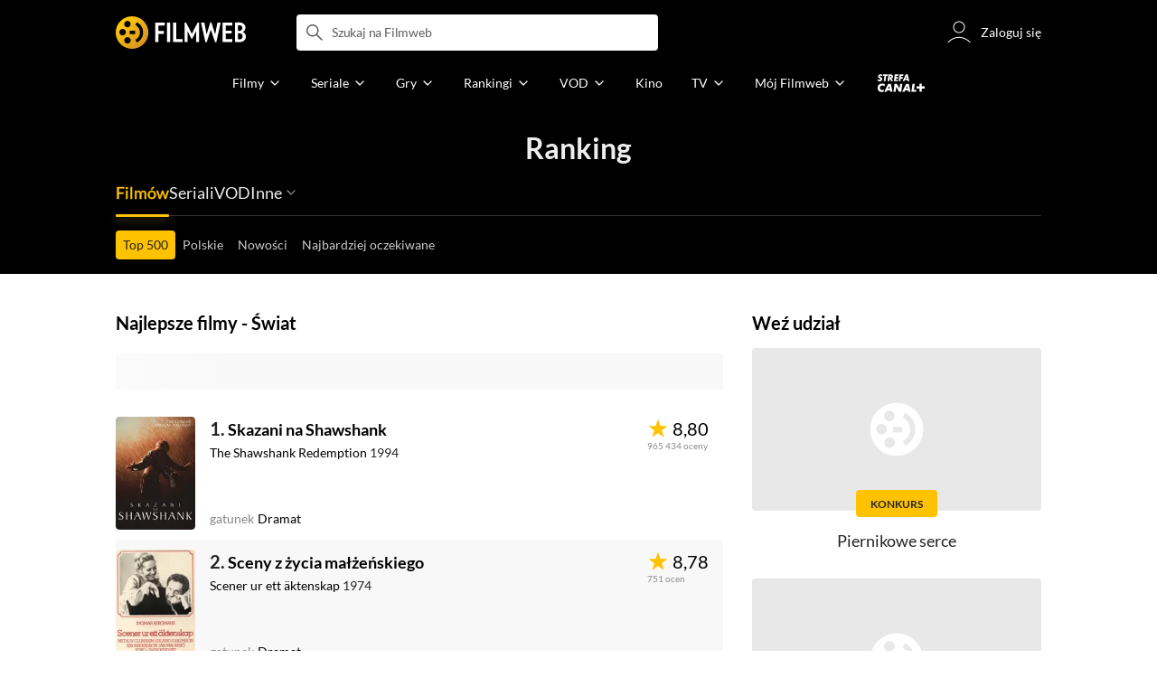

--- FILE ---
content_type: text/css
request_url: https://fwcdn.pl/front/assets/DAaXRwyu_004.css
body_size: 1227
content:
.native-scrollbar{scrollbar-width:thin!important;scrollbar-face-color:rgba(128,128,128,.5);scrollbar-track-color:#fff;scrollbar-color:rgba(128,128,128,.5) #fff}.native-scrollbar::-webkit-scrollbar{-webkit-appearance:none}.native-scrollbar::-webkit-scrollbar:vertical{width:11px}.native-scrollbar::-webkit-scrollbar:horizontal{height:11px}.native-scrollbar::-webkit-scrollbar-thumb{border:4px solid #fff;border-radius:0;background-color:#80808080}.native-scrollbar::-webkit-scrollbar-thumb:hover{background-color:#808080bf}.native-scrollbar::-webkit-scrollbar-track{background:#fff}@keyframes progress{0%{stroke-dasharray:0 100}}.progressInEvaluatingThings{--progress-in-evaluating-things-chart-size: 2.5rem;--progress-in-evaluating-things-radius: .125rem;width:100%;height:100%;-webkit-user-select:none;user-select:none}.progressInEvaluatingThings--s{--progress-in-evaluating-things-chart-size: 2rem}.progressInEvaluatingThings--s .progressInEvaluatingThings__percentage{font-weight:700}.progressInEvaluatingThings:not(.isReady){position:relative;background:#f8f8f8;overflow:hidden;min-height:.25rem;min-width:.25rem}.progressInEvaluatingThings:not(.isReady):before{content:"";position:absolute;top:0;width:100%;height:100%;background:linear-gradient(90deg,#f8f8f8,#fff,#f8f8f8);animation:cubic-bezier(.39,.29,0,1) infinite;animation-name:placeholderAnimation;animation-duration:3s}.isDark .progressInEvaluatingThings:not(.isReady){background:#272727}.isDark .progressInEvaluatingThings:not(.isReady):before{background:linear-gradient(90deg,#272727,#353535,#272727)}.progressInEvaluatingThings:not(.isReady){min-height:2.5rem;height:100%;border-radius:var(--progress-in-evaluating-things-radius)}.progressInEvaluatingThings.isLink{cursor:pointer}.progressInEvaluatingThings.isLink .progressInEvaluatingThings__wrapper{transition:background-color .2s cubic-bezier(.25,.46,.45,.94)}html.mouse .progressInEvaluatingThings.isLink .progressInEvaluatingThings__wrapper:hover{background-color:#f8f8f8}.progressInEvaluatingThings__wrapper{display:flex;align-items:center;column-gap:.75rem;border-radius:var(--progress-in-evaluating-things-radius)}.progressInEvaluatingThings__content{display:flex;align-items:center;column-gap:.75rem}.progressInEvaluatingThings__chart{display:block;width:var(--progress-in-evaluating-things-chart-size);height:var(--progress-in-evaluating-things-chart-size);flex-shrink:0}.progressInEvaluatingThings__bg{fill:none;stroke:#e8e8e8;stroke-width:4}.progressInEvaluatingThings__circle{fill:none;stroke-width:4;animation:progress 1s ease-out forwards;stroke:var(--fill-color)}.progressInEvaluatingThings__percentage{fill:#242424;font-family:Lato,sans-serif;font-size:.625rem;font-weight:600;text-anchor:middle;letter-spacing:-.02em}.progressInEvaluatingThings__title{display:block;display:-webkit-box;position:relative;max-height:calc(.875rem/.8rem*2);overflow:hidden;font-size:.875rem;line-height:1.25rem;text-overflow:ellipsis;-webkit-line-clamp:2;-webkit-box-orient:vertical;font-weight:600}.progressInEvaluatingThings .ico{width:1.25rem;height:1.25rem;color:#ffc200}@media (min-width: 768px){.progressInEvaluatingThings{display:inline-flex}.progressInEvaluatingThings--s{--progress-in-evaluating-things-size: 2.625rem;--progress-in-evaluating-things-radius: .5rem}.progressInEvaluatingThings--s .progressInEvaluatingThings__wrapper{width:100%;border:1px solid #e8e8e8;padding:0 1rem}.progressInEvaluatingThings--s .progressInEvaluatingThings__title{display:block;display:-webkit-box;position:relative;max-height:calc(1rem*1.5rem*2);overflow:hidden;font-size:1rem;line-height:1.5rem;text-overflow:ellipsis;-webkit-line-clamp:2;-webkit-box-orient:vertical;font-weight:700}.progressInEvaluatingThings--s.isLink .progressInEvaluatingThings__wrapper{justify-content:space-between}}


--- FILE ---
content_type: application/javascript
request_url: https://fwcdn.pl/front/assets/DsnyCj6h_004.js
body_size: 15479
content:
const __vite__mapDeps=(i,m=__vite__mapDeps,d=(m.f||(m.f=["./C5m2p0a6_004.js","./yRHk_FuL_004.js","./Cc1_JGXs_004.js","./DfIlxfD3_004.js","./BnmF6Yxn_004.js","./Cn0JppE6_004.js","./B8Nwj_ZZ_004.css"])))=>i.map(i=>d[i]);
import{r as x,j as o}from"./EIKyvQ63_004.js";import{c as Te}from"./MHem9v7x_004.js";import{S as Ee,u as Y}from"./C0pIbW9J_004.js";import{S as h,V as T,k as N,R as je}from"./CUgcn9K4_004.js";import{g as Q,D as ne,x as ae}from"./C9z5rbfv_004.js";import{P as E,p as y,a as le,b as ce,S as q,V as H,c as ue,d as Ie,T as Ce,e as $,f as we}from"./BLmymKwU_004.js";import"./CmdhWcpy_004.js";import"./D4TN6Ux7_004.js";import{z as Le,i as z,s as K,_ as X,a as d,h as me,H as te,A as Re,g as D,t as R}from"./Cc1_JGXs_004.js";import"./BWmxjPWB_004.js";import"./BJl7u4Bh_004.js";import"./9lkEBhih_004.js";import"./2Nbo07Xw_004.js";import{d as Ae,I as g}from"./DyftwzGh_004.js";import{F as Oe,t as Be}from"./BeoWkNAO_004.js";import{u as Fe}from"./CkpvyL2U_004.js";import{L as $e}from"./7D8yqUzT_004.js";import{G as Me}from"./Bs-0UvF1_004.js";import{P as Ne}from"./p6dcYm8y_004.js";import{I as qe}from"./BoU9kPVq_004.js";import{S as b}from"./E3F6QPU2_004.js";import"./Duay3dal_004.js";import He from"./BilYRCWh_004.js";import{E as Ve}from"./DCi7pOn__004.js";import{P as Ge}from"./Cn0JppE6_004.js";import{C as De}from"./yRHk_FuL_004.js";import{H as _}from"./D7xsJ3AU_004.js";import{s as pe}from"./DbGwlR_d_004.js";/* empty css            */import{l as We}from"./XygW6-lp_004.js";import{A as fe}from"./vyVBdofH_004.js";import{P as Ue}from"./DxFdNXfa_004.js";import ge from"./CNX8GlhT_004.js";import{A as Z}from"./5Qq5fEhg_004.js";import{U as ie}from"./6f-LchnO_004.js";import{l as Ye,t as ze}from"./fVHSl_kg_004.js";import{b as Ke,c as Je,g as Qe,e as Xe}from"./BwbcG5o2_004.js";import{a as Ze}from"./CRSe545p_004.js";import{i as de}from"./Co1j5naL_004.js";import{e as en}from"./CKieSJBT_004.js";import nn from"./CIVqcmOO_004.js";import{H as tn}from"./c2HG_2SL_004.js";import{a as rn}from"./CaoKDoNt_004.js";import{e as sn,f as on}from"./B2rArxoG_004.js";import"./LpxnnSAu_004.js";import"./CoSDG3-6_004.js";import"./Dc16_w8Q_004.js";import"./BeRik91A_004.js";import"./DcwZFapF_004.js";import"./BPJnJB5S_004.js";import"./CnilPTPJ_004.js";import"./CbDMDTIa_004.js";import"./O12m4s_o_004.js";import"./pxtocmNP_004.js";import"./gsEue1Ot_004.js";import"./CEh--ajV_004.js";import"./BIHKuV51_004.js";import"./Buh7ECqc_004.js";import"./CH7kDrNm_004.js";import"./DRXywg3c_004.js";import"./BZOmm8F5_004.js";import"./BvEgGumZ_004.js";import"./B8FW-_LU_004.js";import"./Cm5OPQB1_004.js";import"./BA3O7O3a_004.js";import"./DJ4KvlHM_004.js";import"./Bu_vauQ9_004.js";import"./2JQP9_k1_004.js";import"./DBcLrD-D_004.js";import"./CBHtPdTN_004.js";import"./B93Hj7SY_004.js";import"./pJfR_DrR_004.js";import"./Df3uTnAU_004.js";import"./CoMVg2gV_004.js";import"./C-Z93AgS_004.js";import"./CepMcST1_004.js";import"./BS5RxdoD_004.js";import"./DvXkyWUv_004.js";import"./CoR4RzaD_004.js";import"./C-3KDxf0_004.js";import"./By6qxtyP_004.js";import"./Dd649D3b_004.js";import"./DfIlxfD3_004.js";import"./DvVx2TQH_004.js";import"./CS4FfRO7_004.js";import"./a1JF72av_004.js";import"./CFFjqhFW_004.js";import"./tZQpJDrM_004.js";import"./CEQq5lF__004.js";import"./Bg1Uj_cN_004.js";import"./DTM-qsHt_004.js";import"./DhIyxUNq_004.js";import"./hZCZ5o27_004.js";import"./KFzG20YX_004.js";import"./Tf7sJ8et_004.js";import"./DbLpwUGW_004.js";import"./DaOgEp9O_004.js";import"./B5Pieq_I_004.js";import"./3oqO7zzG_004.js";import"./NrJrWRqg_004.js";import"./BQg492CE_004.js";import"./Diw_APqT_004.js";import"./mLAhhZf2_004.js";import"./9geYCGve_004.js";import"./CKdLRFVU_004.js";import"./CMs5w0Xz_004.js";import"./B1aFkFdN_004.js";import"./BnmF6Yxn_004.js";import"./D4ZC9IOs_004.js";import"./gqteVD7K_004.js";import"./DnYl7s4E_004.js";import"./CxTyLFAO_004.js";import"./BbZjhbsa_004.js";import"./ZwpC7lbC_004.js";import"./UYnvuUlT_004.js";import"./DE84TVV3_004.js";import"./BR76m4z7_004.js";import"./DP1tGiab_004.js";import"./C1lCZ5Qs_004.js";import"./D_7cP-M3_004.js";import"./BaUvM3gb_004.js";import"./PZ9mZKLp_004.js";import"./BoruE37Q_004.js";import"./BHbUJxBm_004.js";import"./CHqF18-c_004.js";import"./DTwzvLVa_004.js";import"./BvFbzS7G_004.js";import"./CBPVZgHf_004.js";import"./D0agqGPS_004.js";import"./DeBvioal_004.js";import"./C6vm_Y_i_004.js";import"./Cm5OTec0_004.js";import"./CBepBJ0D_004.js";import"./D__dEb2a_004.js";import"./DBP9w1Sh_004.js";import"./Cu8skclk_004.js";/* empty css            */import"./RLU6SQjd_004.js";import"./qPkTaMBG_004.js";import"./Cz0iYQi4_004.js";import"./vHRZLkie_004.js";function an({entityName:n,periodTypes:e}){const[t,a]=x.useState(null),{t:r}=Ae({namespaces:["film"]});return x.useEffect(()=>{r&&a(e.map(i=>({id:i,label:r(`film:filter${n==="wantToPlay"?`.${n}`:""}.${i.replace(/World|Poland/,"")}`),i18n:null,value:null})))},[r]),{periods:t}}function F({popularId:n,label:e,entityName:t=""}){const{periods:a}=an({entityName:t,periodTypes:n});return o.jsx(E,{name:"period",entries:a,popular:n,label:e,separator:!0})}function ln({entityName:n}){return o.jsxs(h,{name:"MainStep",title:o.jsx(g,{name:"common:action.filters"}),variant:o.jsx(T,{enableClear:!1}),children:[o.jsx(F,{popularId:y.w2sWorldPeriod,label:o.jsx(g,{name:"film:filter.worldPremieres.title"}),entityName:n}),o.jsx(F,{popularId:y.w2sPolandPeriod,label:o.jsx(g,{name:"film:filter.polishPremieres.title"}),entityName:n}),o.jsx(F,{popularId:y.w2sTypePeriod,label:o.jsx(g,{name:"film:filter.wantToSee.title"}),entityName:n})]})}function cn({entityName:n}){return o.jsx(h,{name:"MainStep",title:o.jsx(g,{name:"common:action.filters"}),variant:o.jsx(T,{enableClear:!1}),children:o.jsx(F,{popularId:y.w2pPeriod,label:o.jsx(g,{name:"film:filter.wantToPlay.title"}),entityName:n})})}function un({entityName:n}){return n===Oe.videogame?y.gameGenres:y.genres}function w({entityName:n}){const{xLocale:e}=N(),{genres:t}=le({xLocale:e,entityName:n});return o.jsx(E,{name:"genre",entries:t,popular:un({entityName:n}),label:o.jsx(g,{name:"film:genre.title",values:{postProcess:"capitalize"}}),goTo:"GenresStep"})}function ye(){const[n,e]=x.useState(null);return x.useEffect(()=>{const t=new Date().getFullYear();e([...Array(t-1894).keys()].map(a=>{const r=t-a;return{id:r,label:`${r}`,i18n:null,value:null}}))},[]),{years:n}}function L(){const{years:n}=ye();return o.jsx(E,{name:"year",entries:n,popular:y.years,label:o.jsx(g,{name:"film:filter.year"}),goTo:"YearsStep",separator:!1})}function mn(){const{gamePlatforms:n}=ce();return o.jsx(E,{name:"platform",entries:n,popular:y.gamePlatforms,label:o.jsx(g,{name:"film:label.platform"}),goTo:"GamePlatformsStep"})}function pn({entityName:n}){return o.jsxs(h,{name:"MainStep",title:o.jsx(g,{name:"common:action.filters"}),variant:o.jsx(T,{}),children:[o.jsx(w,{entityName:n}),o.jsx(L,{}),o.jsx(mn,{})]})}function A({entityName:n}){const{xLocale:e}=N(),{genres:t}=le({xLocale:e,entityName:n}),a="genre";return o.jsx(h,{name:"GenresStep",title:o.jsx(g,{name:"film:genres.label",values:{count:2,postProcess:"capitalize"}}),variant:o.jsx(H,{type:a}),children:o.jsx(q,{type:a,entries:t})})}function O(){const{years:n}=ye(),e="year";return o.jsx(h,{name:"YearsStep",title:o.jsx(g,{name:"film:filter.year"}),variant:o.jsx(H,{type:e}),children:o.jsx(q,{type:e,entries:n})})}function fn(){const{gamePlatforms:n}=ce(),e="platform";return o.jsx(h,{name:"GamePlatformsStep",title:o.jsx(g,{name:"film:label.platform"}),variant:o.jsx(H,{type:e}),children:o.jsx(q,{type:e,entries:n})})}function re({entityName:n}){const{xLocale:e}=N(),{countries:t}=ue({xLocale:e,entityName:n}),a="country";return o.jsx(h,{name:"CountriesStep",title:o.jsx(g,{name:"film:production_country.label"}),variant:o.jsx(H,{type:a}),children:o.jsx(q,{type:a,entries:t})})}function gn(){const[n,e]=x.useState(null);return x.useEffect(()=>{e(y.filmTypeNames.map(t=>({id:t,label:`${t.charAt(0).toUpperCase()+t.slice(1)}`,i18n:null,value:null})))},[]),{filmTypes:n}}function dn(){const{filmTypes:n}=gn();return o.jsx(E,{name:"filmType",entries:n,popular:y.filmTypeNames,label:o.jsx(g,{name:"film:filter.type.title"}),separator:!0})}function yn({entityName:n}){return o.jsxs(h,{name:"MainStep",title:o.jsx(g,{name:"common:action.filters"}),variant:o.jsx(T,{}),children:[o.jsx(w,{entityName:n}),o.jsx(dn,{}),o.jsx(L,{})]})}function he({entityName:n}){const{xLocale:e}=N(),{countries:t}=ue({xLocale:e,entityName:n});return o.jsx(E,{name:"country",entries:t,popular:y.countries,label:o.jsx(g,{name:"film:production_country.label"}),goTo:"CountriesStep"})}function hn({entityName:n}){return o.jsxs(h,{name:"MainStep",title:o.jsx(g,{name:"common:action.filters"}),variant:o.jsx(T,{}),children:[o.jsx(w,{entityName:n}),o.jsx(he,{entityName:n}),o.jsx(L,{})]})}function kn({country:n,entityName:e}){return o.jsx(h,{name:"MainStep",title:o.jsx(g,{name:"common:action.filters"}),variant:o.jsx(T,{}),children:+n!=42?o.jsxs(o.Fragment,{children:[o.jsx(w,{entityName:e}),o.jsx(he,{entityName:e}),o.jsx(L,{})]}):o.jsxs(o.Fragment,{children:[o.jsx(w,{entityName:e}),o.jsx(L,{})]})})}const v={country:"country",genre:"genre",year:"year",platform:"platform",period:"period",filmType:"filmType"},Sn=new Map([["single",[v.genre,v.country,v.year,v.platform,v.filmType,v.period]]]),se="FilterSidebar",vn="MainStep";function _n(n){const e=/ranking\/(?<category>film|serial|game|tvshow|boxOffice|wantToSee|wantToPlay|vod)?/,t=n.match(e),{category:a}=t.groups;return{category:a}}async function xn(n,e){const t={...e},a=await we.fetch(),r=window.location.pathname,i=new URL(window.location.href),s=/ranking\/(?<category>wantToPlay|wantToSee)/,l=/type\/(?<type>topUSA|topInternational|topBudget)/,c=r.match(l),m=/ranking\/(?<type>tvshow|film|serial)\/country\/42/,p=r.match(m);let f=`${n.slice(-1)==="/"?n.substring(0,n.length-1):n}`;return c&&(f+=`/${c[0]}`),p&&(t.country=[42]),Object.keys(t).length?Object.keys(v).forEach(u=>{const S=t[u];S?u==="platform"?f+=`/${a[S].replace(/\s/g,"+")}`:u==="filmType"?i.searchParams.set("filmType",`${S}`):f+=u!=="year"&&u!=="period"?`/${u}/${t[u]}`:`/${t[u]}`:u==="filmType"&&i.searchParams.delete("filmType")}):n.match(s)&&(f+="/next12monthsWorld"),i.pathname=f,i}function bn({entityName:n,country:e}){let t=n;return n==="wantToSee"?o.jsx(ln,{entityName:t}):n==="wantToPlay"?o.jsx(cn,{entityName:t}):n==="game"?(t="videogame",o.jsxs(o.Fragment,{children:[o.jsx(pn,{entityName:t}),o.jsx(A,{entityName:t}),o.jsx(O,{}),o.jsx(fn,{})]})):n==="boxOffice"||n==="vod"?(t="film",o.jsxs(o.Fragment,{children:[o.jsx(hn,{entityName:t}),o.jsx(A,{entityName:t}),o.jsx(re,{entityName:t}),o.jsx(O,{})]})):n?o.jsxs(o.Fragment,{children:[o.jsx(kn,{country:+e,entityName:t}),o.jsx(A,{entityName:t}),o.jsx(re,{entityName:t}),o.jsx(O,{})]}):(t="film",o.jsxs(o.Fragment,{children:[o.jsx(yn,{entityName:t}),o.jsx(A,{entityName:t}),o.jsx(O,{})]}))}function Pn(n){const e=Y(f=>f.setFilterTypes),t=Y(f=>f.setFilter),{year:a,genre:r,country:i,platform:s,filmType:l,period:c}=Q("rankingFilter"),m=i&&i!=="42"&&!["vod","boxOffice"].includes(n)||i&&["vod","boxOffice"].includes(n),p=Object.fromEntries(Object.entries({country:m?[+i]:null,genre:r?[+r]:null,platform:s?[+s]:null,year:+a>0?[+a]:null,filmType:l?[l]:null,period:c?[c]:null}).filter(([,f])=>!!f));e({filterTypes:v}),t({filter:p})}function Tn({styleVariant:n}){const e=Y(l=>l.setItemTypes),{link:t,country:a}=Q("rankingFilter"),{category:r}=_n(t),{filterCounter:i}=Ie(),{desktop:s}=Fe();return Pn(r),x.useEffect(()=>{e({itemTypes:Sn})},[e]),o.jsxs(o.Fragment,{children:[o.jsx(je,{name:se,entityName:r,onSubmit:({filter:l})=>{xn(t,l).then(c=>{window.location.replace(c)})},onClear:()=>{const l=/ranking\/(?<category>film|serial|tvshow)/,c=new URL(window.location.href);let m=t;t.match(l)&&a==="42"&&(m+=`/country/${a}`),c.pathname=m,c.searchParams.delete("filmType"),c.href!==window.location.href&&window.location.replace(c)},children:o.jsx(bn,{entityName:r,country:a})}),o.jsx(Ce,{name:se,goTo:vn,variant:n||$.Secondary,filterCounter:i,isActive:!!i,translationKey:s||n===$.RankingSecondary?"common:action.filters":null,site:"Ranking"})]})}function En({styleVariant:n}){return o.jsx(Ee,{children:o.jsx(Tn,{styleVariant:n})})}function jn({styleVariant:n}){return o.jsxs($e,{children:[o.jsx(Me,{}),o.jsx(En,{styleVariant:n})]})}function oe(n,e){Te.createRoot(n).render(o.jsx(jn,{styleVariant:e}))}const W={rankingHeaderUserSeeSel:".rankingHeader__userSee",filtersFormSel:".rankingHeader__filters form",navListSel:".NavList"},In={userSee:!1};class ke extends b{constructor(e,t){super(e,t,In),this._init()}_bindElements(){this.filtersFormEl=this.element.querySelector(W.filtersFormSel),this.rankingHeaderUserSeeEl=this.element.querySelector(W.rankingHeaderUserSeeSel)}_init(){this._bindElements(),Ve.init(),this.element.querySelectorAll(W.navListSel).forEach(e=>{new He(e,{delta:0,space:75})})}async initBICRanking(){const e=this.element.querySelector('.navList__item[data-value="BIC"]');if(!e)return;const t=await IRI.csa;(!((r,i)=>ne.NOW.isBetween(r,ne.createFromStringDate(i).endOfDay()))("2024-06-01","2024-06-30")||!t)&&(e.style.display="none")}}ke.className="RankingHeaderSection";const U={sectionClassName:"rankingProvider"},Cn={mobileHeader:"wybierz VOD",minimumRequiredItems:13,minimumRequiredItemsTablet:9};class wn extends b{constructor(e,t){super(e,t,Cn),Le(!0)==="md"?this.minimumRequiredItems=this.options.minimumRequiredItemsTablet:this.minimumRequiredItems=this.options.minimumRequiredItems,this.bindElements(),this.bindEvents(),this.init(),this.subscribe(),document.body.classList.toggle("isProviderSticky",!window.IRI_DA)}subscribe(){Ge.subscribe("FaRankingSidebarReady",({source:e})=>{e.element.style.setProperty(e.options.props.extraSpace,`${this.element.getBoundingClientRect().height}px`)})}bindElements(){this.buttonExpandEl=this.element.querySelector(`.${U.sectionClassName}__expand`),this.itemListEl=this.element.querySelector(`.${U.sectionClassName}__list`),this.itemActiveEl=this.element.querySelector(`.${U.sectionClassName}__item--active`)}bindEvents(){document.addEventListener("scroll",()=>{const e=document.getElementById("mainPageHeader").getBoundingClientRect().height;this.element.parentElement.classList.toggle("sticky",this.element.getBoundingClientRect().top<=e)}),this.buttonExpandEl&&this.buttonExpandEl.addEventListener("click",e=>{e.preventDefault(),this.itemListEl.classList.toggle("expanded")}),[...this.itemListEl.children].forEach(e=>{e.addEventListener("click",t=>{const a=e.firstChild.getAttribute("href");if(e.classList.contains("rankingProvider__item--active")){t.preventDefault();const i=a.split("/");i.splice(3,1),window.location=i.join("/")}})})}init(){this.itemActiveEl&&(z()?this.element.scrollTo({left:this.itemActiveEl.nextElementSibling?this.itemActiveEl.nextElementSibling.offsetLeft-this.element.offsetWidth:1e4,behavior:"smooth"}):[...this.itemListEl.children].indexOf(this.itemActiveEl)>this.minimumRequiredItems-2&&this.itemListEl.insertBefore(this.itemActiveEl,this.itemListEl.children[this.minimumRequiredItems-2])),this.itemListEl.childElementCount<this.minimumRequiredItems&&this.buttonExpandEl.remove()}}_.registerHelper("svgIconHb",pe);const Ln=_.template({1:function(n,e,t,a,r){var i=n.lookupProperty||function(s,l){if(Object.prototype.hasOwnProperty.call(s,l))return s[l]};return n.escapeExpression((i(t,"svgIconHb")||e&&i(e,"svgIconHb")||n.hooks.helperMissing).call(e??(n.nullContext||{}),e!=null?i(e,"icon"):e,e!=null?i(e,"hash"):e,{name:"svgIconHb",hash:{height:"1rem",width:"1rem"},data:r,loc:{start:{line:3,column:29},end:{line:3,column:79}}}))},compiler:[8,">= 4.3.0"],main:function(n,e,t,a,r){var i,s,l=e??(n.nullContext||{}),c=n.hooks.helperMissing,m="function",p=n.escapeExpression,f=n.lookupProperty||function(u,S){if(Object.prototype.hasOwnProperty.call(u,S))return u[S]};return`<div class="sausageBar__navigation">
    <button class="sausageBar__button sausageBar__button--`+p((s=(s=f(t,"iconAlign")||(e!=null?f(e,"iconAlign"):e))!=null?s:c,typeof s===m?s.call(l,{name:"iconAlign",hash:{},data:r,loc:{start:{line:2,column:58},end:{line:2,column:71}}}):s))+`">
        `+p((s=(s=f(t,"label")||(e!=null?f(e,"label"):e))!=null?s:c,typeof s===m?s.call(l,{name:"label",hash:{},data:r,loc:{start:{line:3,column:8},end:{line:3,column:17}}}):s))+((i=f(t,"if").call(l,e!=null?f(e,"icon"):e,{name:"if",hash:{},fn:n.program(1,r,0),inverse:n.noop,data:r,loc:{start:{line:3,column:17},end:{line:3,column:86}}}))!=null?i:"")+`
    </button>
</div>
`},useData:!0}),Rn="reverse",An="left",Se="center",On="right",ve=0,Bn=224,I={componentName:"SausageBar",componentClassName:"sausageBar",openClassName:"open",visibleClassName:"visible"},Fn={direction:null,visibility:ve,label:"",icon:"arrowDown",iconAlign:Se};class k extends De{constructor(e,t){super(e,t,Fn),this._bindElements(),this._init()}_bindElements(){this.contentEl=this.element.querySelector(`.${I.componentClassName}__content`)}_init(){this.options.direction&&this.element.classList.add(`${I.componentClassName}--${this.options.direction}`),this.options.visibility&&Number.isInteger(+this.options.visibility)&&+this.options.visibility>0&&(this.contentEl.style.minHeight=`${+this.options.visibility}px`,this.element.classList.add(I.visibleClassName)),K(this.constructor.render(this.options),this.element).querySelector("button").addEventListener("click",()=>{this.element.classList.toggle(I.openClassName)})}}k.DIRECTION_REVERSE=Rn;k.ICON_ALIGN_LEFT=An;k.ICON_ALIGN_CENTER=Se;k.ICON_ALIGN_RIGHT=On;k.VISIBILITY_NONE=ve;k.VISIBILITY_PARTIAL=Bn;k.className=I.componentName;k.template=Ln;const _e={sectionName:"RankingStaticSection",sausageBarSel:".SausageBar"},$n={sausageBarVisibility:k.VISIBILITY_PARTIAL};class xe extends b{constructor(e,t){super(e,t,$n),this._init()}_bindElements(){this.sausageBarEl=this.element.querySelector(_e.sausageBarSel)}_init(){this._bindElements(),this.sausageBarEl&&new k(this.sausageBarEl,{visibility:this.options.sausageBarVisibility})}}xe.className=_e.sectionName;const Mn=new Z({ObserverModule:()=>X(()=>import("./BnmF6Yxn_004.js"),[],import.meta.url)}),P={name:"rankingType",efficientPoster:".efficientPoster"},Nn={currentPage:1,infiniteScroll:1,userSee:!1,afterLoaded:()=>{}};class M extends b{constructor(e,t){super(e,t,Nn),this.options.infiniteScroll=+this.options.infiniteScroll,this._init(),this.#e().catch(d);const a=this.element.querySelector(".rankingTypeSection__noResults .criteria");a&&a.addEventListener("click",()=>{const r=document.querySelector(".rankingHeader__filter > div, .rankingType__filter.rankingType__filter--button > div");r&&r.click()})}_init(){this.container=this.element.querySelector(`.${P.name}Section__container`),this.container.querySelectorAll(`.${P.name}`).forEach(e=>{this._initContainer(e)}),this.options.currentPage<this.options.infiniteScroll&&Mn.load("ObserverModule").then(e=>{this.observer=new e,this.observer.whenVisible(this.container.children[this.container.childElementCount-3]).then(this._updateContainer.bind(this)).catch(d)}).catch(d)}_initContainer(e){fe.init(e,{lazy:!1,afterInit:a=>{a.closest(`.${P.name}`).classList.add("hasAdvertButton"),a.classList.add("rankingTypeSection__advertButton")}}),e.querySelectorAll(P.efficientPoster).forEach(a=>{a.classList.contains("isReady")||ge.init(a)});const t=e.querySelectorAll(`.${P.name}`);this.options.afterLoaded(t.length?t:[e]),!IRI.globals.isMobile&&e.querySelectorAll("[data-expand]").forEach(a=>{const r=a.parentNode;r.offsetHeight<=40||(r.classList.add("expand"),a.addEventListener("click",i=>{i.preventDefault(),r.classList.toggle("expand")}))})}async#e(){await Ye(["ranking"]);const e=ie.isLogged()?await ie.getLogged():null,t=()=>{const a=Q("userSee");if(!e){let r="ranking:progress_in_evaluating_things.type.short";return IRI.globals.isMobile||(r="ranking:progress_in_evaluating_things.type.long"),{progressValue:50,openPopupLoginOnCLick:a.type!=="videogame",showIcon:!0,key:r,keyParams:{type:a.type},tasteOMeterRedirect:a.type!=="videogame"?`${encodeURIComponent(window.location.href)}`:""}}return{filmsIdsWithType:a.keys,key:"ranking:progress_in_evaluating_things.label",keyParams:{type:a.type}}};Ue.initInside(this.element,t())}async _updateContainer(){const e=`/ajax${window.location.pathname}/${++this.options.currentPage}`,t=await We(e),a=me("div",null,null,t.data);if(this._initContainer(a),a.querySelectorAll(`.${P.name}`).forEach(r=>{this.container.appendChild(r)}),this.options.currentPage<this.options.infiniteScroll&&this.observer.whenVisible(this.container.children[this.container.childElementCount-3]).then(this._updateContainer.bind(this)).catch(d),this.options.currentPage===2){const r=document.querySelector(".rankingVideosSection"),i=document.querySelector(".rankingTypeSection__container");r&&i&&i?.insertBefore(r,i.children[33])}}}M.className="RankingTypeSection";_.registerHelper("i18next",de);_.registerHelper("each",en);const qn=_.template({1:function(n,e,t,a,r){var i,s=n.lambda,l=n.escapeExpression,c=n.lookupProperty||function(m,p){if(Object.prototype.hasOwnProperty.call(m,p))return m[p]};return'            <div class="advertButtonWrapper" data-id="'+l(s((i=e!=null?c(e,"advertButton"):e)!=null?c(i,"id"):i,e))+'" data-placement="'+l(s((i=e!=null?c(e,"advertButton"):e)!=null?c(i,"placement"):i,e))+`"></div>
`},3:function(n,e,t,a,r){var i=n.lookupProperty||function(s,l){if(Object.prototype.hasOwnProperty.call(s,l))return s[l]};return`                <strong>
                    `+n.escapeExpression((i(t,"i18next")||e&&i(e,"i18next")||n.hooks.helperMissing).call(e??(n.nullContext||{}),"film:genre.title",{name:"i18next",hash:{count:e!=null?i(e,"ratingCount"):e},data:r,loc:{start:{line:32,column:20},end:{line:32,column:68}}}))+`
                </strong>
`},5:function(n,e,t,a,r){var i,s=e??(n.nullContext||{}),l=n.lookupProperty||function(c,m){if(Object.prototype.hasOwnProperty.call(c,m))return c[m]};return'                <a class="tag rankingGerne" href="'+n.escapeExpression(n.lambda(e!=null?l(e,"link"):e,e))+`">
                    <span>`+((i=l(t,"if").call(s,e!=null?l(e,"name"):e,{name:"if",hash:{},fn:n.program(6,r,0),inverse:n.noop,data:r,loc:{start:{line:37,column:26},end:{line:37,column:68}}}))!=null?i:"")+"</span></a>"+((i=l(t,"if").call(s,r&&l(r,"index"),{name:"if",hash:{},fn:n.program(8,r,0),inverse:n.noop,data:r,loc:{start:{line:37,column:79},end:{line:37,column:132}}}))!=null?i:"")+`
`},6:function(n,e,t,a,r){var i,s=n.lookupProperty||function(l,c){if(Object.prototype.hasOwnProperty.call(l,c))return l[c]};return n.escapeExpression(n.lambda((i=e!=null?s(e,"name"):e)!=null?s(i,"text"):i,e))},8:function(n,e,t,a,r){var i,s=n.lookupProperty||function(l,c){if(Object.prototype.hasOwnProperty.call(l,c))return l[c]};return" "+((i=s(t,"unless").call(e??(n.nullContext||{}),r&&s(r,"last"),{name:"unless",hash:{},fn:n.program(9,r,0),inverse:n.noop,data:r,loc:{start:{line:37,column:94},end:{line:37,column:125}}}))!=null?i:"")},9:function(n,e,t,a,r){return" / "},compiler:[8,">= 4.3.0"],main:function(n,e,t,a,r){var i,s,l=e??(n.nullContext||{}),c=n.hooks.helperMissing,m="function",p=n.escapeExpression,f=n.lambda,u=n.lookupProperty||function(S,ee){if(Object.prototype.hasOwnProperty.call(S,ee))return S[ee]};return'<div class="rankingType rankingType--'+p((s=(s=u(t,"even")||(e!=null?u(e,"even"):e))!=null?s:c,typeof s===m?s.call(l,{name:"even",hash:{},data:r,loc:{start:{line:1,column:37},end:{line:1,column:45}}}):s))+`"
     data-id="`+p((s=(s=u(t,"id")||(e!=null?u(e,"id"):e))!=null?s:c,typeof s===m?s.call(l,{name:"id",hash:{},data:r,loc:{start:{line:2,column:14},end:{line:2,column:20}}}):s))+`"
     data-entity-name="`+p(f((i=(i=e!=null?u(e,"item"):e)!=null?u(i,"film"):i)!=null?u(i,"entityName"):i,e))+`"
     itemprop="itemListElement" itemscope=""
     itemtype="https://schema.org/Movie">
    <div class="efficientPoster rankingType__poster">
        <div class="ribbon" data-id="`+p((s=(s=u(t,"id")||(e!=null?u(e,"id"):e))!=null?s:c,typeof s===m?s.call(l,{name:"id",hash:{},data:r,loc:{start:{line:7,column:37},end:{line:7,column:43}}}):s))+`"
             data-entity-name="`+p(f((i=(i=e!=null?u(e,"item"):e)!=null?u(i,"film"):i)!=null?u(i,"entityName"):i,e))+`"
             data-image="`+p((s=(s=u(t,"poster")||(e!=null?u(e,"poster"):e))!=null?s:c,typeof s===m?s.call(l,{name:"poster",hash:{},data:r,loc:{start:{line:9,column:25},end:{line:9,column:35}}}):s))+`"></div>
        <a href="`+p((s=(s=u(t,"link")||(e!=null?u(e,"link"):e))!=null?s:c,typeof s===m?s.call(l,{name:"link",hash:{},data:r,loc:{start:{line:10,column:17},end:{line:10,column:25}}}):s))+'"><img alt="" src="'+p((s=(s=u(t,"poster")||(e!=null?u(e,"poster"):e))!=null?s:c,typeof s===m?s.call(l,{name:"poster",hash:{},data:r,loc:{start:{line:10,column:44},end:{line:10,column:54}}}):s))+`"  loading="lazy"></a>
    </div>
    <div class="rankingType__card">
        <div class="rankingType__header">
            <div class="rankingType__titleWrapper">
                <h2 itemprop="name" class="rankingType__title">
                    <a href="`+p((s=(s=u(t,"link")||(e!=null?u(e,"link"):e))!=null?s:c,typeof s===m?s.call(l,{name:"link",hash:{},data:r,loc:{start:{line:16,column:29},end:{line:16,column:37}}}):s))+`" itemprop="url">
                        `+p((s=(s=u(t,"title")||(e!=null?u(e,"title"):e))!=null?s:c,typeof s===m?s.call(l,{name:"title",hash:{},data:r,loc:{start:{line:17,column:24},end:{line:17,column:33}}}):s))+`
                    </a>
                </h2>
            </div>
            <p class="rankingType__originalTitle">
                <span class="rankingType__year" itemprop="datePublished" content="`+p(f((i=e!=null?u(e,"film"):e)!=null?u(i,"year"):i,e))+'">'+p(f((i=e!=null?u(e,"film"):e)!=null?u(i,"year"):i,e))+`</span>
            </p>
        </div>
`+((i=u(t,"if").call(l,e!=null?u(e,"advertButton"):e,{name:"if",hash:{},fn:n.program(1,r,0),inverse:n.noop,data:r,loc:{start:{line:25,column:8},end:{line:27,column:15}}}))!=null?i:"")+'        <div class="rankingType__rateWrapper" data-id="'+p((s=(s=u(t,"id")||(e!=null?u(e,"id"):e))!=null?s:c,typeof s===m?s.call(l,{name:"id",hash:{},data:r,loc:{start:{line:28,column:55},end:{line:28,column:61}}}):s))+`"></div>
        <div class="rankingType__genres">
`+((i=u(t,"if").call(l,e!=null?u(e,"genreCount"):e,{name:"if",hash:{},fn:n.program(3,r,0),inverse:n.noop,data:r,loc:{start:{line:30,column:12},end:{line:34,column:19}}}))!=null?i:"")+((i=u(t,"each").call(l,e!=null?u(e,"genres"):e,{name:"each",hash:{},fn:n.program(5,r,0),inverse:n.noop,data:r,loc:{start:{line:35,column:12},end:{line:38,column:21}}}))!=null?i:"")+`        </div>
    </div>
</div>
`},useData:!0});_.registerHelper("svgIconHb",pe);_.registerHelper("i18next",de);const Hn=_.template({1:function(n,e,t,a,r){var i,s=n.lookupProperty||function(l,c){if(Object.prototype.hasOwnProperty.call(l,c))return l[c]};return(i=s(t,"if").call(e??(n.nullContext||{}),e!=null?s(e,"rateCount"):e,{name:"if",hash:{},fn:n.program(2,r,0),inverse:n.noop,data:r,loc:{start:{line:3,column:8},end:{line:16,column:15}}}))!=null?i:""},2:function(n,e,t,a,r){var i,s=e??(n.nullContext||{}),l=n.hooks.helperMissing,c=n.escapeExpression,m="function",p=n.lookupProperty||function(f,u){if(Object.prototype.hasOwnProperty.call(f,u))return f[u]};return`            <div class="rankingType__rate"
                 itemprop="aggregateRating"
                 itemscope
                 itemtype="https://schema.org/AggregateRating">
                `+c((p(t,"svgIconHb")||e&&p(e,"svgIconHb")||l).call(s,"starSolid",{name:"svgIconHb",hash:{},data:r,loc:{start:{line:8,column:16},end:{line:8,column:41}}}))+`
                <span class="rankingType__rate--value" itemprop="ratingValue">`+c((i=(i=p(t,"rate")||(e!=null?p(e,"rate"):e))!=null?i:l,typeof i===m?i.call(s,{name:"rate",hash:{},data:r,loc:{start:{line:9,column:78},end:{line:9,column:86}}}):i))+`</span>
                <span itemprop="bestRating" style="display: none;">10</span>
                <span class="rankingType__rate--count" itemprop="ratingCount" content="`+c((i=(i=p(t,"rateCount")||(e!=null?p(e,"rateCount"):e))!=null?i:l,typeof i===m?i.call(s,{name:"rateCount",hash:{},data:r,loc:{start:{line:11,column:87},end:{line:11,column:100}}}):i))+`">
                    <span>`+c((i=(i=p(t,"rateCount")||(e!=null?p(e,"rateCount"):e))!=null?i:l,typeof i===m?i.call(s,{name:"rateCount",hash:{},data:r,loc:{start:{line:12,column:26},end:{line:12,column:39}}}):i))+` </span>
                    `+c((p(t,"i18next")||e&&p(e,"i18next")||l).call(s,"film:rating.votes.community",{name:"i18next",hash:{count:e!=null?p(e,"rateCount"):e},data:r,loc:{start:{line:13,column:20},end:{line:13,column:77}}}))+`
                </span>
            </div>
`},4:function(n,e,t,a,r){var i,s=n.lookupProperty||function(l,c){if(Object.prototype.hasOwnProperty.call(l,c))return l[c]};return(i=s(t,"if").call(e??(n.nullContext||{}),e!=null?s(e,"info"):e,{name:"if",hash:{},fn:n.program(5,r,0),inverse:n.program(7,r,0),data:r,loc:{start:{line:18,column:8},end:{line:32,column:15}}}))!=null?i:""},5:function(n,e,t,a,r){var i,s=n.lookupProperty||function(l,c){if(Object.prototype.hasOwnProperty.call(l,c))return l[c]};return`            <div class="rankingType__rate rankingType__rate--info">
                `+n.escapeExpression((i=(i=s(t,"info")||(e!=null?s(e,"info"):e))!=null?i:n.hooks.helperMissing,typeof i=="function"?i.call(e??(n.nullContext||{}),{name:"info",hash:{},data:r,loc:{start:{line:20,column:16},end:{line:20,column:24}}}):i))+`
            </div>
`},7:function(n,e,t,a,r){var i,s=n.lookupProperty||function(l,c){if(Object.prototype.hasOwnProperty.call(l,c))return l[c]};return(i=s(t,"if").call(e??(n.nullContext||{}),e!=null?s(e,"wtsCount"):e,{name:"if",hash:{},fn:n.program(8,r,0),inverse:n.noop,data:r,loc:{start:{line:23,column:12},end:{line:31,column:19}}}))!=null?i:""},8:function(n,e,t,a,r){var i,s=e??(n.nullContext||{}),l=n.hooks.helperMissing,c=n.escapeExpression,m=n.lookupProperty||function(p,f){if(Object.prototype.hasOwnProperty.call(p,f))return p[f]};return`                <div class="rankingType__rate rankingType__rate--see">
                    `+c((m(t,"svgIconHb")||e&&m(e,"svgIconHb")||l).call(s,"eyeSolid",{name:"svgIconHb",hash:{},data:r,loc:{start:{line:25,column:20},end:{line:25,column:44}}}))+`
                    <span class="rankingType__rate--count">
                        <span>`+c((i=(i=m(t,"wtsCount")||(e!=null?m(e,"wtsCount"):e))!=null?i:l,typeof i=="function"?i.call(s,{name:"wtsCount",hash:{},data:r,loc:{start:{line:27,column:30},end:{line:27,column:42}}}):i))+`</span>
                        `+c((m(t,"i18next")||e&&m(e,"i18next")||l).call(s,"wts.label",{name:"i18next",hash:{type:e!=null?m(e,"type"):e,count:e!=null?m(e,"rateCount"):e},data:r,loc:{start:{line:28,column:24},end:{line:28,column:73}}}))+`
                    </span>
                </div>
`},compiler:[8,">= 4.3.0"],main:function(n,e,t,a,r){var i,s=n.lookupProperty||function(l,c){if(Object.prototype.hasOwnProperty.call(l,c))return l[c]};return`<div class="rankingType__rateWrapper">
`+((i=s(t,"if").call(e??(n.nullContext||{}),e!=null?s(e,"rate"):e,{name:"if",hash:{},fn:n.program(1,r,0),inverse:n.program(4,r,0),data:r,loc:{start:{line:2,column:4},end:{line:33,column:11}}}))!=null?i:"")+"</div>"},useData:!0}),Vn=new Z({ObserverModule:()=>X(()=>import("./BnmF6Yxn_004.js"),[],import.meta.url)}),j={list:"otherRankingTypeSection__list",name:"rankingType",efficientPoster:".efficientPoster",rateWrapper:"rankingType__rateWrapper"},Gn={currentPage:1,infiniteScroll:1,userSee:!1,afterLoaded:()=>{}};class be extends b{constructor(e,t){super(e,t,Gn),this.options.infiniteScroll=+e.dataset.infiniteScroll,this.#e()}#e(){this.container=this.element.querySelector(`.${j.list}`),this.#n(this.element),this.options.currentPage<this.options.infiniteScroll&&Vn.load("ObserverModule").then(e=>{this.observer=new e,this.observer.whenVisible(this.container.children[this.container.childElementCount-3]).then(this.#t.bind(this)).catch(d)}).catch(d)}#n(e){fe.init(e,{lazy:!1,afterInit:a=>{a.closest(`.${j.name}`).classList.add("hasAdvertButton"),a.classList.add("otherRankingTypeSection__advertButton")}}),e.querySelectorAll(j.efficientPoster).forEach(a=>{a.classList.contains("isReady")||ge.init(a)}),e.querySelectorAll(`.${j.rateWrapper}`).forEach(a=>{a.dataset.id&&this.#i(+a.dataset.id).then(r=>{r&&(r.type=a.dataset.entityName,a.appendChild(K(Hn(r))))}).catch(d)});const t=e.querySelectorAll(`.${j.name}`);this.options.afterLoaded(t),!IRI.globals.isMobile&&e.querySelectorAll("[data-expand]").forEach(a=>{const r=a.parentNode;r.offsetHeight<=40||(r.classList.add("expand"),a.addEventListener("click",i=>{i.preventDefault(),r.classList.toggle("expand")}))})}async#i(e){const t=await Ze.fetch({id:e});return t?{rate:t.count?t.rate.toFixed(2).replace(".",","):!1,groupedCount:t.rate,rateCount:t.count,wtsCount:t.countWantToSee}:!1}async#t(){this.options.currentPage=this.options.currentPage+1;let e=`${IRI.paths.api}${this.element.dataset.searchUrl}`;e=e.replace(/page=\d+/,`page=${this.options.currentPage}`),fetch(e).then(t=>t.json()).then(t=>{const a=[];t.searchHits.length>0&&t.searchHits.forEach(r=>{a.push(Ke.fetch({id:r.id,xLocale:ae}).then(i=>({id:r.id,film:i})))}),Promise.all(a).then(r=>{r.forEach(i=>{const s=[],l=this.container.lastElementChild;i.film.genres.forEach(m=>{const p=Be({entityName:i.film.entityName,genreId:m.id});s.push({name:m.name,link:p})});const c=this.container.appendChild(K(qn({item:i,id:i.id,poster:Xe(i.film),title:Qe(i.film),link:Je(i.film,i.id),even:l.classList.contains("rankingType--even")?"odd":"even",genreCount:i.film.genres.length>0?i.film.genres.length:!1,genres:s,advertButton:this.element.dataset.placement?{id:i.id,placement:this.element.dataset.placement}:!1})));this.#n(c)})}).catch(d)}).finally(()=>{this.options.currentPage<this.options.infiniteScroll&&this.observer.whenVisible(this.container.children[this.container.childElementCount-3]).then(this.#t.bind(this)).catch(d)}).catch(d)}}be.className="OtherRankingTypeSection";const B={efficientPosterSel:".efficientPoster",personSel:".rankingTypePerson"};class Pe extends M{_init(){super._init(),this.element.querySelectorAll(`${B.personSel}--role`).forEach(e=>{this.initRole(e)})}initRole(e){const t=e.querySelector(`${B.personSel}__part`);t&&t.addEventListener("mouseover",a=>{const r=a.target.closest(B.efficientPosterSel);if(!r)return;const i=t.querySelector(`${B.efficientPosterSel}.active`);i&&i.classList.remove("active"),r.classList.add("active")})}}Pe.className="RankingTypePersonSection";const J={sectionName:"RankingVideosSection",rankingTypeSectionSel:".RankingTypeSection, .RankingTypePersonSection",rankingTypeContainerSel:".rankingTypeSection__container, .rankingTypePersonSection__container"};class V extends b{static options={insertAfter:30};constructor(e,t){super(e,t),ae==="pl_PL"&&this._init()}_init(){const t=this.element.parentNode.previousElementSibling.querySelector(J.rankingTypeSectionSel)?.querySelector(J.rankingTypeContainerSel);t.length>0&&t?.insertBefore(this.element,t.children[V.options.insertAfter]),nn.initInside(this.element)}}V.className=J.sectionName;class C extends b{static options={rankingList:{top:19,middle:500},rankingElementSel:".rankingTypeSection__container .rankingType"};constructor(e,t){super(e,t,{}),this.init(),this.initStats()}init(){const e=document.querySelectorAll(C.options.rankingElementSel);e&&e.length>C.options.rankingList[this.element.dataset.type]&&e[C.options.rankingList[this.element.dataset.type]].insertAdjacentElement("afterend",this.element)}initStats(){this.element.dataset.type==="top"&&window.location.pathname==="/ranking/film"&&(te("Film_Ranking_Main",`${z()?"Mobile":"Desktop"}`),this.element.querySelectorAll(".rankingExtendedLinkSection__link").forEach((t,a)=>{t.addEventListener("click",()=>{te("Film_Ranking_Main_Box",`${z()?"Mobile":"Desktop"}`)})}))}}const Dn=new Z({FaRankingSidebar:()=>X(()=>import("./C5m2p0a6_004.js"),__vite__mapDeps([0,1,2,3,4,5,6]),import.meta.url)}),Wn={faRankingSidebarSel:".faRankingSidebar"};class Un{static async init(e){const t=await IRI.csa;Re()&&t&&(await Dn.load("FaRankingSidebar")).init(e.querySelector(Wn.faRankingSidebarSel))}}class G extends Ne{constructor(e){super(e),this.init()}init(){const e={RankingHeaderSection:ke,RankingProviderSection:wn,RankingStaticSection:xe,RankingVideosSection:V};switch(this.#n(),sn(document.getElementById("mainMenuWrapper"),"mobileHamburgerMenu"),document.querySelectorAll("#siteMenuWrapper a.item-title").forEach(t=>{on(t,"mobileHamburgerMenu")}),IRI.globals.page.group==="rankingPage"&&D()>50&&tn.initInside(document.body),IRI.globals.page.linkable){case"rankingActor":case"rankingPerson":e.RankingTypeSection=Pe;break;case"rankingFilm":case"rankingSerial":case"rankingING":e.RankingExtendedLinkSection=C;break;default:e.RankingTypeSection=M}this.element.querySelector(".otherRankingTypeSection")&&(e.OtherRankingTypeSection=be),qe.initSections(e,this.element),["rankingFilm","rankingING","rankingSerial","rankingPremiereSerial","rankingPremiere"].includes(IRI.globals.page.linkable)&&M.initInside(this.element,{afterLoaded:t=>{const a=Array.from(t).map(r=>r.dataset.id);Promise.all(a.map(r=>rn.fetch({id:r}))).then(r=>{r.forEach((i,s)=>!i||i?.length===0?0:(this.appendVodButton(t[s]),null))}).catch(d)}}),Un.init(this.element).catch(d),G.#e(this.element)}async appendVodButton(e){const t=c=>`<div class="rankingType__vod vodButtonContainer">
                <a class="rankingType__vodButton" href="${c}">${ze("where.on.label")} <span></span></a>
            </div>`,a=c=>`<a class="rankingType__vodIconLink vodBadge mini" href="${c}"></a>`,i=e.querySelector(".rankingType__card"),s=e.querySelector(".rankingType__titleWrapper"),l=i.querySelector(".rankingType__title a")?.href||"#";i.classList.add("hasVod"),i&&i.insertAdjacentHTML("beforeend",t(`${l}/vod`)),s?.insertAdjacentHTML("beforeend",a(`${l}/vod`))}static#e(e){const t=D()%2===0?"A":"B";if(t==="A"){const a=e.querySelector(".rankingHeader__filter--button");if(a){const r=$.Secondary;oe(a,r),R("RankingFilterButton","view",{variant:t}),a.addEventListener("click",()=>{R("RankingFilterButton","click",{variant:t})})}}else{const a=e.querySelector(".page__header--withIcon"),r=me("div",{class:"rankingType__filter rankingType__filter--button"});if(a){const i=$.RankingSecondary;a.insertAdjacentElement("beforeend",r),oe(r,i),R("RankingFilterButton","view",{variant:t}),a.addEventListener("click",()=>{R("RankingFilterButton","click",{variant:t})})}}}#n(){const e=document.querySelector(".homeMobileMenuSection");if(e){let t="A";D()>50&&(t="B"),e.setAttribute("data-variant",t)}}}G.className="RankingPage";G.run();
